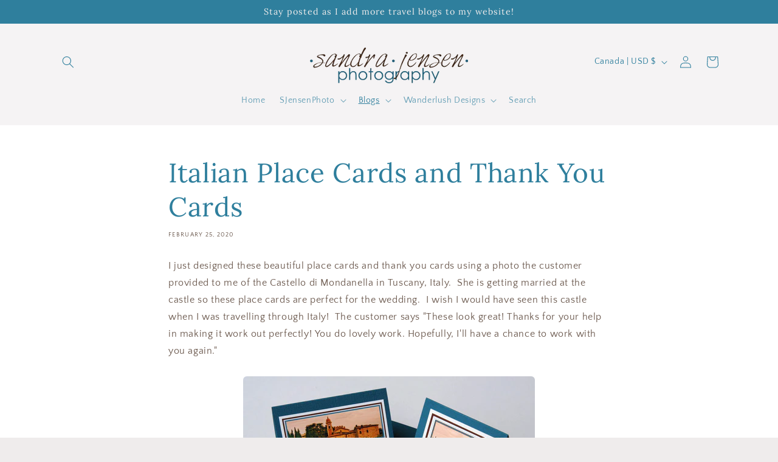

--- FILE ---
content_type: text/css
request_url: https://www.sjensenphoto.com/cdn/shop/t/48/assets/component-blog-badges-custom.css?v=94958839791026901561746655207
body_size: -602
content:
.tag-buttons{display:flex;flex-wrap:wrap;margin-top:10px;gap:5px}.badge.tag-badge{text-decoration:none}.badge.tag-badge.hover-underline:hover{text-decoration:underline}.badge.tag-badge.hover-bold:hover{font-weight:700}.card__badge .tag-badge{margin-right:5px}.tag-buttons .tag-badge.active{background-color:rgb(var(--color-foreground));color:rgb(var(--color-background));border:1px solid rgb(var(--color-background))}
/*# sourceMappingURL=/cdn/shop/t/48/assets/component-blog-badges-custom.css.map?v=94958839791026901561746655207 */


--- FILE ---
content_type: text/css
request_url: https://www.sjensenphoto.com/cdn/shop/t/48/assets/component-sidebar-custom.css?v=95327439575172466031746658232
body_size: -209
content:
.content-container{display:grid;grid-template-columns:1fr 3fr;gap:20px}.main-content{width:100%;min-width:0}.blog-sidebar{padding:10px;position:-webkit-sticky;position:sticky;top:30px}.article-page .blog-sidebar{height:calc(100vh - 40px);overflow-y:auto}.blog-page .blog-sidebar{height:auto;overflow-y:visible}.blog-sidebar .featured-article-card{margin-bottom:20px}.blog-sidebar .featured-post .article{box-shadow:0 4px 6px #0000001a;border-radius:8px}.tag-buttons{display:flex;flex-wrap:wrap;margin-top:10px;gap:5px}.badge.tag-badge{text-decoration:none}.badge.tag-badge.hover-underline:hover{text-decoration:underline}.badge.tag-badge.hover-bold:hover{font-weight:700}.card__badge .tag-badge{margin-right:5px}.tag-buttons .tag-badge.active{background-color:rgb(var(--color-foreground));color:rgb(var(--color-background));border:1px solid rgb(var(--color-background))}.quick-links-sidebar{background-color:rgb(var(--color-background));padding:10px;white-space:normal;overflow-wrap:break-word}.quick-links-sidebar h2{margin-bottom:10px;color:rgb(var(--color-foreground))}.quick-links-sidebar ul{list-style-type:none;padding-left:0}.quick-links-sidebar li{margin-bottom:15px;font-weight:700}.quick-links-sidebar li a{display:block;color:rgb(var(--color-foreground));text-decoration:none;line-height:1.2}.quick-links-sidebar li.h2-link a{padding-left:0}.quick-links-sidebar li.h3-link a{font-size:.875em;padding-left:20px}@media (min-width: 750px){.main-content .page-width{padding:0 1rem}}@media (max-width: 749px){.content-container{display:block}.blog-sidebar{position:static;width:100%;height:auto;top:auto;overflow-y:visible;border:none}.article-page .blog-sidebar{height:auto;overflow-y:visible}.blog-page .featured-post{display:none}}
/*# sourceMappingURL=/cdn/shop/t/48/assets/component-sidebar-custom.css.map?v=95327439575172466031746658232 */
